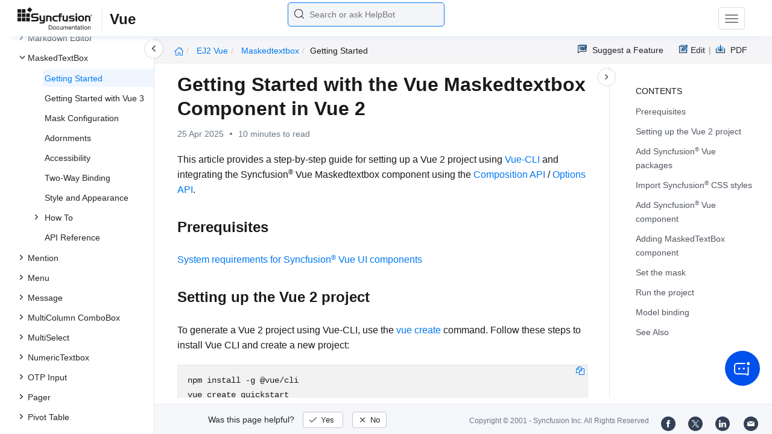

--- FILE ---
content_type: text/html
request_url: https://ej2.syncfusion.com/vue/documentation/maskedtextbox/getting-started
body_size: 10157
content:
<!DOCTYPE html>
<html lang="en">
<head>
    <!-- Google Tag Manager -->
    <script>
        (function (w, d, s, l, i) {
            w[l] = w[l] || []; w[l].push({
                'gtm.start':
                    new Date().getTime(), event: 'gtm.js'
            }); var f = d.getElementsByTagName(s)[0],
                j = d.createElement(s), dl = l != 'dataLayer' ? '&l=' + l : ''; j.async = true; j.src =
                    'https://www.googletagmanager.com/gtm.js?id=' + i + dl; f.parentNode.insertBefore(j, f);
        })(window, document, 'script', 'dataLayer', 'GTM-P3WXFWCW');
    </script>
    <!-- Load GTM-W8WD8WN on user interaction -->
    <script>
        document.addEventListener("DOMContentLoaded", function () {
            const events = ["mousemove", "scroll", "keydown", "touchstart"];
            function loadGTM() {
                events.forEach(event => document.removeEventListener(event, loadGTM));
                (function (w, d, s, l, i) {
                    w[l] = w[l] || []; w[l].push({
                        'gtm.start':
                            new Date().getTime(), event: 'gtm.js'
                    }); var f = d.getElementsByTagName(s)[0],
                        j = d.createElement(s), dl = l != 'dataLayer' ? '&l=' + l : ''; j.async = true; j.src =
                            'https://www.googletagmanager.com/gtm.js?id=' + i + dl; f.parentNode.insertBefore(j, f);
                })(window, document, 'script', 'dataLayer', 'GTM-W8WD8WN');
            }
            events.forEach(event => document.addEventListener(event, loadGTM, { once: true }));
        });
    </script>

    <meta charset="UTF-8">
	<link href="https://www.googletagmanager.com" rel="preconnect">
	<link href="https://cdn.syncfusion.com" rel="preconnect" crossorigin>
	<link href="https://cdn.syncfusion.com" rel="dns-prefetch">
    <title>Getting started with Vue Maskedtextbox component | Syncfusion</title>  <link rel="icon" type="image/png" href="https://helpej2.syncfusion.com/favicon.ico" />
    <meta name="description" content="Checkout and learn about Getting started with Vue Maskedtextbox component of Syncfusion Essential JS 2 and more details." />
    
    <meta name="keywords" content="syncfusion, documentation, help, ej, user guide, demo, samples, essential studio" />
    
    <meta name="viewport" content="width=device-width, initial-scale=1.0">
    <meta http-equiv="cache-control" content="max-age=0" />
    <meta http-equiv="cache-control" content="no-cache" />
    
    <meta property="og:title" content="Getting started with Vue Maskedtextbox component | Syncfusion" />
    
    
    <meta property="og:description" content="Checkout and learn about Getting started with Vue Maskedtextbox component of Syncfusion Essential JS 2 and more details." />
    
    <meta property="og:image" content="https://cdn.syncfusion.com/content/images/company-logos/Syncfusion_Logo_Image.png" />
    <meta property="og:url" content="https://help.syncfusion.com/" />
    <meta property="og:site_name" content="Help.Syncfusion.com" />
    <meta property="og:type" content="website" />

	<meta property="twitter:account_id" content="41152441" />
	
    <meta property="twitter:title" content="Getting started with Vue Maskedtextbox component | Syncfusion" />
	
    <meta property="twitter:url" content="https://help.syncfusion.com/" />
    <meta property="twitter:card" content="summary" />
	
    <meta property="twitter:description" content="Checkout and learn about Getting started with Vue Maskedtextbox component of Syncfusion Essential JS 2 and more details." />
	
    <meta property="twitter:image" content="https://cdn.syncfusion.com/content/images/company-logos/Syncfusion_logos.png" />
	
	
	
 
	<link rel="alternate" hreflang="en-US" href="https://ej2.syncfusion.com/vue/documentation/maskedtextbox/getting-started" />
	<!-- Google Structured Data -->
	<script type="application/ld+json">
			{
			  "@context": "https://schema.org",
			  "@type": "Organization",
			  "name": "Syncfusion",
			  "url": "https://ej2.syncfusion.com/vue/documentation/maskedtextbox/getting-started",
			  "logo": "https://cdn.syncfusion.com/content/images/company-logos/Syncfusion_logos.png",
			  "sameAs": [
				"https://www.facebook.com/Syncfusion",
				"https://twitter.com/Syncfusion",
				"https://www.linkedin.com/company/syncfusion?trk=top_nav_home",
				"mailto:support@syncfusion.com?"
			  ]
			}
	</script>
    <script>
        function ExceptionlessLazyLoader() {
            let s = 0, e = ['mousemove', 'scroll', 'keydown', 'touchstart'], l = () => {
                if (s) return; s = 1;
                let j = document.createElement('script');
                j.type = 'module';
                j.src = 'https://cdn.syncfusion.com/documentation/scripts/Exceptionless-logger.min.js';
                document.head.appendChild(j);
                e.forEach(x => removeEventListener(x, l));
            };
            e.forEach(x => addEventListener(x, l, { once: 1 }));
        }
    </script>
    <script src="https://cdn.syncfusion.com/documentation/scripts/console-capture.min.js" async onload="ExceptionlessLazyLoader()">
    </script>
    <meta http-equiv="expires" content="-1" />
    <meta http-equiv="expires" content="Tue, 01 Jan 1980 1:00:00 GMT" />
    <meta http-equiv="pragma" content="no-cache" />
    <link rel="preload" href="https://cdn.jsdelivr.net/npm/bootstrap@5.3.3/dist/css/bootstrap.min.css" as="style">
	<link rel="stylesheet" href="https://cdn.jsdelivr.net/npm/bootstrap@5.3.3/dist/css/bootstrap.min.css">

	<link rel="preload" href="https://cdn.syncfusion.com/documentation/styles/ej/v13.4.0.58/ej.widgets.core.min.css" as="style">
	<link rel="stylesheet" href="https://cdn.syncfusion.com/documentation/styles/ej/v13.4.0.58/ej.widgets.core.min.css">

	<!--Doc-site.css file has minified, gziped and referred here
		File path : "DocumentationAutomation\website\Content\Stylesheets\CSS\"
	-->
	<link rel="preload" href="https://cdn.syncfusion.com/documentation/styles/doc-site.min.css" as="style">
	<link rel="stylesheet" href="https://cdn.syncfusion.com/documentation/styles/doc-site.min.css">

    <script src="//cdn.syncfusion.com/documentation/scripts/documentation.gzip.min.js"></script>

    <script>
        if (typeof jQuery == 'undefined') {
            document.write(unescape("%3Cscript src='/scripts/documentation.gzip.js' type='text/javascript'%3E%3C/script%3E"));
        }
    </script>
	
	<link rel="preload" href="https://cdn.syncfusion.com/documentation/styles/prettify.css" as="style">
    <link rel="stylesheet" href="https://cdn.syncfusion.com/documentation/styles/prettify.css">
    <script src="https://cdn.syncfusion.com/documentation/scripts/prettify.js" defer></script>
	
    <script src="https://cdn.jsdelivr.net/npm/bootstrap@5.3.3/dist/js/bootstrap.bundle.min.js" defer></script>
	<script src="//cdn.syncfusion.com/documentation/scripts/ej.widget.v13.4.0.58.min.js" defer></script>

	<script>
		window.addEventListener('DOMContentLoaded', function () {
			if (typeof ej === 'undefined') {
				var fallback = document.createElement('script');
				fallback.src = '/script/ej.treeview.all.min.js';
				fallback.type = 'text/javascript';
				document.head.appendChild(fallback);
			}
		});
	</script>

    <!--Combined the following scripts files dashboard.js, doc-site.js, waitingpopup.js and named as doc-site.js. it has minified, gziped and referred here.
        File path : "DocumentationAutomation\website\Scripts\"
    -->
    <script src="https://cdn.syncfusion.com/documentation/scripts/doc-site.min.js" defer></script>
	<script src="https://cdn.syncfusion.com/documentation/scripts/helpbot-search.min.js" defer></script>
	<script src="https://cdnjs.cloudflare.com/ajax/libs/markdown-it/13.0.2/markdown-it.min.js" defer></script>
    <script src="//d2g29cya9iq7ip.cloudfront.net/documentation/scripts/clipboard.min.js" defer></script>

    <script>
        $(document).ready(function() {
            // left tree view
            $('#rightsidetoc').toc();
            $('#rightsidetoc').toc({noBackToTopLinks: true});
            $('#rightsidetoc').toc({listType: 'ol'});
            $("#rightsidetoc ul:first").attr("id", "righttree");
            $('#rightsidetoc ol').length ? $(".right-toc-icon").css("display","block") : $(".right-toc-icon").css("display","none");
            $('#rightsidetoc ol').length ? $("#rightsidetoc").css("display","block") : $("#rightsidetoc").css("display","none");
            
            
            
            
            
            
            
            
            
            
            
            
            
            
            
            
            
            
            
            
            
            
            
            
            
            
            
            
            
            
            
            
            
            
            
            
            
            $.ajax({
                type: 'get',
                url: './../sidebar/ej2-vue-toc.json',
                dataType: 'json',
                success: function(data) {
                    $(".left-toc").css("background-image", "none");
                    var dataManger = data;
                    $(".treeview").ejTreeView(
                    {
                        loadOnDemand: true,
                        fields: { id: "id", parentId: "pid", text: "name", hasChild: "hasChild", dataSource: dataManger},
                        expandOn:"click"
                    }
                    );
                    var linkObject = null
                   if((window.location.pathname.split('/')[1]=="api" || window.location.pathname.split('/')[3]=="ejdashboardviewer")){
                        linkObject = getObjects(data,'linkAttribute',window.location.pathname+window.location.hash);
                    }
                    else{
                        linkObject = getObjects(data,'linkAttribute',window.location.pathname);
                    }

                    expand(data,linkObject);
                    onCreate();
                }
            });
            
            
            
            
            
            
            
            
            
            
            
            
            
            
            
            
            
            
            
            
            
            
            
            
            
            
            
            
            
            
            
            
            
            
            
            
            
            
            
            
            
            
            
            
            
            
            
            
            
            
            
            
            
            
            
            
            
            
            
            
            
            
            
            
            
            
            
            
            
            
            
            
            
            
            
            
            
            
            
            
            
            
            
            
            
            
            
            
            
            
            
            
            
            
            
            
            
            
            
            
            
            
            
            
            
            
            
            
            
            
            
            
            
            
            
            
            
            
            
            
            
            
            
            
            
            
            
            
            
            
            
            
            
            
            
            
            
            
            
            
            
            
            
            
            
            
            
            
            
            
            
            
            
            
            
            
            
            
            
            
            
            
            
            
            
            
            
            
            
            
            
            
            
            
        });
    </script>
    <script>
        // Share referral origin URL details to syncfusion site
        var expireDate = new Date();
        expireDate.setTime(expireDate.getTime() + (30 * 60 * 1000)); // set 30 minutes expire time
        var existingCookieValue = getCookieValue("SampleSiteReferrer");
        if (document.referrer && document.referrer.split('/')[2].indexOf('syncfusion.com') == -1) {
            document.cookie = "SampleSiteReferrer" + "=" + document.referrer + "," + window.location.href + ";expires=" + expireDate + ";path=/;domain=syncfusion.com";
        }
        else if (existingCookieValue != "undefined" && existingCookieValue != undefined && existingCookieValue != "") {
            // Increase expire time for SampleSiteReferrer cookie with 30 minutes if exists
            document.cookie = "SampleSiteReferrer" + "=" + existingCookieValue + ";expires=" + expireDate + ";path=/;domain=syncfusion.com";
        }
        else {
            document.cookie = "SampleSiteReferrer" + "=" + window.location.href + ";expires=" + expireDate + ";path=/;domain=syncfusion.com";
        }

        // To get cookie value
        function getCookieValue(cookieName) {
            var name = cookieName + "=";
            var decodedCookie = decodeURIComponent(document.cookie);
            var cookieValues = decodedCookie.split(';');
            for (var i = 0; i < cookieValues.length; i++) {
                var cookie = cookieValues[i];
                while (cookie.charAt(0) == ' ') {
                    cookie = cookie.substring(1);
                }
                if (cookie.indexOf(name) == 0) {
                    return cookie.substring(name.length, cookie.length);
                }
            }
            return "";
        }
    </script>

    
    
    
    
    
    <meta name="robots" content="follow, index" />
    
	<link rel="canonical" href="https://www.syncfusion.com/vue-components/vue-input-mask"/>

</head>

<body onload="prettyPrint();">
	<!-- Google Tag Manager (noscript) -->
	<noscript><iframe src="https://www.googletagmanager.com/ns.html?id=GTM-P3WXFWCW"
	height="0" width="0" style="display:none;visibility:hidden"></iframe>
	</noscript>
	<!--Interaction-->
	<noscript>
	<iframe src="https://www.googletagmanager.com/ns.html?id=GTM-W8WD8WN"
	height="0" width="0" style="display:none;visibility:hidden"></iframe>
	</noscript>
	<!-- End Google Tag Manager (noscript) -->

<div hidden="" id="sync-analytics" data-queue="EJ2 - Documentation"></div>   
    <div class="container-fluid">
        <div class="row-fluid">
            <nav class="navbar navbar-default navbar-fixed-top syncfusion-menu">
			 
                <div class="container-fluid">
                    <!-- Brand and toggle get grouped for better mobile display -->
                    <div class="navbar-header">
                        <div class="syncfusion-logo">
                            <div class="left-menu-icon" data-bs-toggle="collapse" data-bs-target="#table-of-contents">
                            </div>
                            <div>
                                <a href="https://help.syncfusion.com/">
                                    <i class="brand-logo syncfusion-brand-logo"></i>
                                </a>
                            </div>
                            <div class="js-doc">
                                

                                

                                

                                

                                

                                

                                

                                
								
								
								
								
								
								
								
								
                                
                                <span>Vue</span>
                                
								
								
								
								
								
								

                                

                                

                                

                                

                                

                                

                                


                                

                                

                                

                                
								
								

								

                                

                                

                                

                                

                                

                                

                                

                                

                                

                                

                                

                                

                                

                                

                                

                                

                                

                                

                                

                                

                                

                                

                                

                                
								
								
								
								

								

								


                                

                                 
								
								
								
								
								
																
								
								
								
								
								

                            </div>
                        </div>
						<div class="search">
								



<input type="text" id="customSearchBox" placeholder="Search or ask HelpBot" autocomplete="off" />
<div id="suggestionModal">
    <div class="icon-background">
        <span class="icon-left"></span>
        <input type="text" id="searchInput" class="search-input" placeholder="Search or ask HelpBot">
        <span class="icon-right"></span>
    </div>
    <div class="suggestionContainer">
        <div class="docssuggestioncontainer">
            <h3 class="suggestionhtmlheading">Search docs</h3>
            <ul id="docsSuggestions"></ul>
        </div>
        <div class="helpbotsuggestioncontainer">
            <h3 class="icon-before">Ask HelpBot</h3>
            <div id="helpbotlistcontainer">
                <ul id="helpBotSuggestions"></ul>
            </div>
        </div>
    </div>
</div>
















































						</div>
						<button type="button" class="navbar-toggle desktop-icon collapsed" data-bs-toggle="collapse" data-bs-target="#desktop-links">
                            <span class="sr-only">Toggle navigation</span>
							<span class="icon-bar"></span>
							<span class="icon-bar"></span>
							<span class="icon-bar"></span>
                        </button>
						<button type="button" class="navbar-toggle mobile-icon collapsed" data-bs-toggle="collapse" data-bs-target="#mobile-view-link">
                           <span class="mobile-view-icon"></span>
                        </button>
                    </div>

                    <!-- Collect the nav links, forms, and other content for toggling -->
                    <div class="collapse navbar-collapse" id="desktop-links">
                        <ul class="nav navbar-nav navbar-right">
									
			
			
				
			
			
				
			
			
				
			
			
				
			
			
				
			
			
				
			
			
				
			
			
				
			
			
				
			
			
				
			
			
				
					
						<li class="menu-links active"><a href="https://ej2.syncfusion.com/vue/demos" target="_blank">Demos</a></li>
<li class="menu-links active"><a href="https://www.syncfusion.com/code-examples" target="_blank">Code Examples</a></li>
<li class="menu-links active"><a href="https://help.syncfusion.com/upgrade-guide/vue-ui-components">Upgrade Guide</a></li>
<li class="menu-links active"><a href="https://www.syncfusion.com/forums/vue" target="_blank">Forum</a></li>
<li class="menu-links active"><a href="https://www.syncfusion.com/downloads/vue?tag=es-seo-ej2-vue-doc-menu-trial" target="_blank" id="download_section">Free Trial</a></li>

									
				
			
			
				
			
			
				
			
			
				
			
			
				
			
			
				
			
			
				
			
			
				
			
			
				
			
			
				
			
			
				
			
			
				
			
			
				
			
			
				
			
			
				
			
			
				
			
			
				
			
			
				
			
			
				
			
			
				
			
			
				
			
			
				
			
			
				
			
			
				
			
			
				
			
			
				
			
			
				
			
			
				
			
			
				
			
			
				
			
			
				
			
			
				
			
			
				
			
			
				
			
			
				
			
			
				
			
			
				
			
			
				
			
			
				
			
			
				
			
			
				
			
			
				
			
			
				
			
			
				
			
			
				
			
			
				
			
			
				
			
			
				
			
			
				
			
			
				
			
			
				
			
			
				
			
			
				
			
			
				
			
			
				
			
			
				
			
			
				
			
			
				
			
			
						</ul>
					</div><!-- /.navbar-collapse -->
                    <div class="collapse navbar-collapse" id="mobile-view-link">
                        <ul class="nav navbar-nav mobile-unorderlist">
                             <li class="search-mobile">
                                



<input type="text" id="customSearchBox" placeholder="Search or ask HelpBot" autocomplete="off" />
<div id="suggestionModal">
    <div class="icon-background">
        <span class="icon-left"></span>
        <input type="text" id="searchInput" class="search-input" placeholder="Search or ask HelpBot">
        <span class="icon-right"></span>
    </div>
    <div class="suggestionContainer">
        <div class="docssuggestioncontainer">
            <h3 class="suggestionhtmlheading">Search docs</h3>
            <ul id="docsSuggestions"></ul>
        </div>
        <div class="helpbotsuggestioncontainer">
            <h3 class="icon-before">Ask HelpBot</h3>
            <div id="helpbotlistcontainer">
                <ul id="helpBotSuggestions"></ul>
            </div>
        </div>
    </div>
</div>
















































                            </li>
                        </ul>
                    </div><!-- /.navbar-collapse -->
                </div><!-- /.container-fluid -->
            </nav>
        </div>
        <div id="breadcrumb">
		

<ul class="breadcrumb">
  <li>
    <a href="https://ej2.syncfusion.com/vue/documentation/introduction"><i class="sf-icon-Home"></i></a>
  </li>

  
  

  
    <!-- Original breadcrumb logic for non-EJ2-API platforms -->
    
    
      
        <li class="active breadcrumb-links">
          <a href="/vue/documentation/introduction">
            
              EJ2 Vue 
            
          </a>
        </li>
      
    
      
        <li class="active breadcrumb-links">
          <a href="/vue/documentation/maskedtextbox/">
            
              maskedtextbox
            
          </a>
        </li>
      
    
      
        <li class="active" data-text="getting started">getting started</li>
      
    
  
</ul>

	   <div class="right-breadcrumb">
			
			
			
			

				<div class="ug-download">
					<a data-bs-toggle="tooltip" data-placement="bottom" href="https://help.syncfusion.com/download/user-guide/pdf/ej2-vue" class="download-link" title="Download PDF">
						<span style="color:#979797">|&nbsp;</span>
                    <span class="sf-icon-Download"></span>
						<span class="ug-file-type">PDF</span>
					</a>
				</div>
			
			
			
			
			
			
			
			
			
			
			
			
			
			
			
			
			<div style="display: block !important;
    float: right;
    padding: 8px 0;
    width: 70px; 
">      
  <a style="text-decoration:none" data-toggle="tooltip" data-placement="bottom" href="https://github.com/syncfusion-content/ej2-vue-docs/edit/master/ej2-vue/maskedtextbox/getting-started.md" target="_blank" title="Edit"><span class="sf-icon-Edit"></span><span class="ug-file-type">Edit</span></a>
</div>
<div class="ug-feedback">
                <a data-bs-toggle="tooltip" data-placement="bottom" href="https://www.syncfusion.com/feedback/vue" target="_blank" class="feedback-link" title="Suggest a Feature">
                    <span class="sf-icon-Feedback"></span>
                    <span class="ug-file-type">Suggest a Feature</span>
                </a>
            </div>
            
			
			
			
			
			
			
			
			
			
			
			
			
			
			
			
			
			
			
			
			
			
			 
			
			
			
			 
			
			
			
			
			
			
			
        </div>
      </div>
      
		
    </div>

<div class="help-content">
	<div class="left-toc" id="table-of-contents">
		<div class="left-toc-content">
			<ul class="treeview"></ul>
		</div>
	</div>
	<div class="ai_fixed_icon_container">
		<button type="button" class="btn helpbot_chat_button">
		 <img src="//cdn.syncfusion.com/helpbot/images/ai_start_new_page.svg" alt="helpbot icon" id="helpbot_icon" width="32" height="32" />
		<p class="helpbot_syncfusion_content">Syncfusion HelpBot</p>
		</button>
	</div>

	
	<div class="post">
        <button type="button" id="left-toc-closebtn"></button>
		<button type="button" id="right-toc-closebtn"></button>	
			
			<div id="rightsidetoc"></div>
		

		<div class="post-content">
		<h1 id="getting-started-with-the-vue-maskedtextbox-component-in-vue-2">Getting Started with the Vue Maskedtextbox Component in Vue 2</h1><p id="resultRT">25 Apr 2025<span class="dot"></span>10 minutes to read</p>

<p>This article provides a step-by-step guide for setting up a Vue 2 project using <a href="https://cli.vuejs.org/">Vue-CLI</a> and integrating the Syncfusion<sup style="font-size:70%">®</sup> Vue Maskedtextbox component using the <a href="https://vuejs.org/guide/introduction.html#composition-api">Composition API</a> / <a href="https://vuejs.org/guide/introduction.html#options-api">Options API</a>.</p>

<h2 id="prerequisites">Prerequisites</h2>

<p><a href="https://ej2.syncfusion.com/vue/documentation/system-requirements/">System requirements for Syncfusion<sup style="font-size:70%">®</sup> Vue UI components</a></p>

<h2 id="setting-up-the-vue-2-project">Setting up the Vue 2 project</h2>

<p>To generate a Vue 2 project using Vue-CLI, use the <a href="https://cli.vuejs.org/#getting-started">vue create</a> command. Follow these steps to install Vue CLI and create a new project:</p>

<div class="highlight"><pre><code class="language-bash">npm install -g @vue/cli
vue create quickstart
<span class="nb">cd</span> quickstart
npm run serve</code></pre></div>

<p>or</p>

<div class="highlight"><pre><code class="language-bash">yarn global add @vue/cli
vue create quickstart
<span class="nb">cd</span> quickstart
yarn run serve</code></pre></div>

<p>When creating a new project, choose the option <code>Default ([Vue 2] babel, eslint)</code> from the menu.</p>

<p><img src="../appearance/images/vue2-terminal.png" alt="Vue 2 project"></p>

<p>Once the <code>quickstart</code> project is set up with default settings, proceed to add Syncfusion<sup style="font-size:70%">®</sup> components to the project.</p>

<h2 id="add-syncfusion-vue-packages">Add Syncfusion<sup style="font-size:70%">®</sup> Vue packages</h2>

<p>Syncfusion<sup style="font-size:70%">®</sup> packages are available at <a href="https://www.npmjs.com/search?q=ej2-vue">npmjs.com</a>. To use Vue components, install the required npm package.</p>

<p>This article uses the <a href="https://www.syncfusion.com/vue-components/vue-input-mask">Vue Maskedtextbox component</a> as an example. Install the <code>@syncfusion/ej2-vue-inputs</code> package by running the following command:</p>

<div class="highlight"><pre><code class="language-bash">npm install @syncfusion/ej2-vue-inputs --save</code></pre></div>
<p>or</p>

<div class="highlight"><pre><code class="language-bash">yarn add @syncfusion/ej2-vue-inputs</code></pre></div>

<h2 id="import-syncfusion-css-styles">Import Syncfusion<sup style="font-size:70%">®</sup> CSS styles</h2>

<p>You can import themes for the Syncfusion<sup style="font-size:70%">®</sup> Vue component in various ways, such as using CSS or SASS styles from npm packages, CDN, <a href="https://ej2.syncfusion.com/javascript/documentation/common/custom-resource-generator/">CRG</a> and <a href="https://ej2.syncfusion.com/vue/documentation/appearance/theme-studio/">Theme Studio</a>. Refer to <a href="https://ej2.syncfusion.com/vue/documentation/appearance/theme/">themes topic</a> to know more about built-in themes and different ways to refer to themes in a Vue project.</p>

<p>In this article, the <code>Material</code> theme is applied using CSS styles, which are available in installed packages. The necessary <code>Material</code> CSS styles for the Maskedtextbox component and its dependents were imported into the <code>&lt;style&gt;</code> section of <strong>src/App.vue</strong> file.</p>

<div class="tabs" id="code-snippet-1">

<ul class="nav nav-tabs" role="tablist">

<li role="presentation" class=""><a data-target="#bptdffpkwl3px1p328hlrag8mxqxauju-html" aria-controls="home" role="tab" data-toggle="tab" data-original-lang="html">~/src/App.vue</a></li>

</ul>

<div class="tab-content">


<div role="tabpanel" class="tab-pane" id="bptdffpkwl3px1p328hlrag8mxqxauju-html" data-original-lang="html">
<div class="highlight"><pre><code class="prettyprint language-html" data-lang="html"><span></span><span class="p">&lt;</span><span class="nt">style</span><span class="p">&gt;</span>
<span class="p">@</span><span class="k">import</span> <span class="s2">"../node_modules/@syncfusion/ej2-base/styles/material.css"</span><span class="p">;</span>
<span class="p">@</span><span class="k">import</span> <span class="s2">"../node_modules/@syncfusion/ej2-vue-inputs/styles/material.css"</span><span class="p">;</span>
<span class="p">&lt;/</span><span class="nt">style</span><span class="p">&gt;</span></code></pre></div>
</div>

</div>

</div>

<blockquote>
  <p>If you want to refer the combined component styles, please make use of our <a href="https://crg.syncfusion.com/"><code>CRG</code></a> (Custom Resource Generator) in your application.</p>
</blockquote>

<h2 id="add-syncfusion-vue-component">Add Syncfusion<sup style="font-size:70%">®</sup> Vue component</h2>

<p>Follow the below steps to add the Vue Maskedtextbox component using <code>Composition API</code> or <code>Options API</code>:</p>

<p>1. First, import and register the Maskedtextbox component in the <code>script</code> section of the <strong>src/App.vue</strong> file. If you are using the <code>Composition API</code>, you should add the <code>setup</code> attribute to the <code>script</code> tag to indicate that Vue will be using the <code>Composition API</code>.</p>

<div class="tabs" id="code-snippet-2">

<ul class="nav nav-tabs" role="tablist">

<li role="presentation" class=""><a data-target="#3bin8qb36hihu5f24tsr60t42pcnptkg-html" aria-controls="home" role="tab" data-toggle="tab" data-original-lang="html">Composition API (~/src/App.vue)</a></li>
<li role="presentation" class=""><a data-target="#prrx1sfxpgv0j2hmxel81fi0mb2j19bc-html" aria-controls="home" role="tab" data-toggle="tab" data-original-lang="html">Options API (~/src/App.vue)</a></li>

</ul>

<div class="tab-content">


<div role="tabpanel" class="tab-pane" id="3bin8qb36hihu5f24tsr60t42pcnptkg-html" data-original-lang="html">
<div class="highlight"><pre><code class="prettyprint language-html" data-lang="html"><span></span><span class="p">&lt;</span><span class="nt">script</span> <span class="na">setup</span><span class="p">&gt;</span>
<span class="k">import</span> <span class="p">{</span> <span class="nx">MaskedTextBoxComponent</span> <span class="kr">as</span> <span class="nx">EjsMaskedtextbox</span><span class="p">}</span> <span class="kr">from</span> <span class="s2">"@syncfusion/ej2-vue-inputs"</span><span class="p">;</span>
<span class="p">&lt;/</span><span class="nt">script</span><span class="p">&gt;</span></code></pre></div>
</div>

<div role="tabpanel" class="tab-pane" id="prrx1sfxpgv0j2hmxel81fi0mb2j19bc-html" data-original-lang="html">
<div class="highlight"><pre><code class="prettyprint language-html" data-lang="html"><span></span><span class="p">&lt;</span><span class="nt">script</span><span class="p">&gt;</span>
<span class="k">import</span> <span class="p">{</span> <span class="nx">MaskedTextBoxComponent</span> <span class="p">}</span> <span class="kr">from</span> <span class="s2">"@syncfusion/ej2-vue-inputs"</span><span class="p">;</span>

<span class="k">export</span> <span class="k">default</span> <span class="p">{</span>
<span class="nx">name</span><span class="o">:</span> <span class="s2">"App"</span><span class="p">,</span>
<span class="nx">components</span><span class="o">:</span> <span class="p">{</span>
<span class="s2">"ejs-maskedtextbox':"</span><span class="o">:</span><span class="nx">MaskedTextBoxComponent</span>
<span class="p">}</span>
<span class="p">}</span>
<span class="p">&lt;/</span><span class="nt">script</span><span class="p">&gt;</span></code></pre></div>
</div>

</div>

</div>

<h2 id="adding-maskedtextbox-component">Adding MaskedTextBox component</h2>

<p>Add the EJ2 Vue MaskedTextBox using <code>&lt;ejs-maskedtextbox&gt;</code> to the <code>&lt;template&gt;</code> section of the <code>App.vue</code> file in src directory, the content attribute of the MaskedTextBox component is provided as name in data option in the <code>&lt;script&gt;</code> section.</p>

<div class="tabs" id="code-snippet-3">

<ul class="nav nav-tabs" role="tablist">

<li role="presentation" class=""><a data-target="#svxc1nupesc5dtboym42eit4uzzfv5ah-html" aria-controls="home" role="tab" data-toggle="tab" data-original-lang="html">Composition API (~/src/App.vue)</a></li>
<li role="presentation" class=""><a data-target="#4mletkkw90c5gne53heaungv3t5r9urd-html" aria-controls="home" role="tab" data-toggle="tab" data-original-lang="html">Options API (~/src/App.vue)</a></li>

</ul>

<div class="tab-content">


<div role="tabpanel" class="tab-pane" id="svxc1nupesc5dtboym42eit4uzzfv5ah-html" data-original-lang="html">
<div class="highlight"><pre><code class="prettyprint language-html" data-lang="html"><span></span><span class="p">&lt;</span><span class="nt">template</span><span class="p">&gt;</span>
    <span class="p">&lt;</span><span class="nt">div</span> <span class="na">class</span><span class="o">=</span><span class="s">"control_wrapper"</span><span class="p">&gt;</span>
      <span class="p">&lt;</span><span class="nt">div</span> <span class="na">class</span><span class="o">=</span><span class="s">"control-label"</span><span class="p">&gt;</span>MaskedTextbox
      <span class="p">&lt;/</span><span class="nt">div</span><span class="p">&gt;</span>
      <span class="p">&lt;</span><span class="nt">ejs-maskedtextbox</span><span class="p">&gt;&lt;/</span><span class="nt">ejs-maskedtextbox</span><span class="p">&gt;</span>
    <span class="p">&lt;/</span><span class="nt">div</span><span class="p">&gt;</span>
<span class="p">&lt;/</span><span class="nt">template</span><span class="p">&gt;</span>
<span class="p">&lt;</span><span class="nt">script</span> <span class="na">setup</span><span class="p">&gt;</span>
<span class="k">import</span> <span class="p">{</span> <span class="nx">MaskedTextBoxComponent</span> <span class="kr">as</span> <span class="nx">EjsMaskedtextbox</span> <span class="p">}</span> <span class="kr">from</span> <span class="s2">"@syncfusion/ej2-vue-inputs"</span><span class="p">;</span>
<span class="p">&lt;/</span><span class="nt">script</span><span class="p">&gt;</span></code></pre></div>
</div>

<div role="tabpanel" class="tab-pane" id="4mletkkw90c5gne53heaungv3t5r9urd-html" data-original-lang="html">
<div class="highlight"><pre><code class="prettyprint language-html" data-lang="html"><span></span><span class="p">&lt;</span><span class="nt">template</span><span class="p">&gt;</span>
    <span class="p">&lt;</span><span class="nt">div</span> <span class="na">class</span><span class="o">=</span><span class="s">"control_wrapper"</span><span class="p">&gt;</span>
      <span class="p">&lt;</span><span class="nt">div</span> <span class="na">class</span><span class="o">=</span><span class="s">"control-label"</span><span class="p">&gt;</span>MaskedTextbox
      <span class="p">&lt;/</span><span class="nt">div</span><span class="p">&gt;</span>
      <span class="p">&lt;</span><span class="nt">ejs-maskedtextbox</span><span class="p">&gt;&lt;/</span><span class="nt">ejs-maskedtextbox</span><span class="p">&gt;</span>
    <span class="p">&lt;/</span><span class="nt">div</span><span class="p">&gt;</span>
<span class="p">&lt;/</span><span class="nt">template</span><span class="p">&gt;</span>
<span class="p">&lt;</span><span class="nt">script</span><span class="p">&gt;</span>
<span class="k">import</span> <span class="p">{</span> <span class="nx">MaskedTextBoxComponent</span> <span class="p">}</span> <span class="kr">from</span> <span class="s2">"@syncfusion/ej2-vue-inputs"</span><span class="p">;</span>
<span class="k">export</span> <span class="k">default</span> <span class="p">{</span>
<span class="nx">name</span><span class="o">:</span> <span class="s2">"App"</span><span class="p">,</span>
<span class="nx">components</span><span class="o">:</span> <span class="p">{</span>
<span class="s2">"ejs-maskedtextbox"</span><span class="o">:</span><span class="nx">MaskedTextboxComponent</span>
<span class="p">},</span>
  <span class="nx">data</span> <span class="p">()</span> <span class="p">{</span>
    <span class="k">return</span> <span class="p">{}</span>
  <span class="p">}</span>
<span class="p">}</span>
<span class="p">&lt;/</span><span class="nt">script</span><span class="p">&gt;</span></code></pre></div>
</div>

</div>

</div>

<h2 id="set-the-mask">Set the mask</h2>

<p>You can set the mask to the MaskedTextBox to validate the user input by using the <a href="https://ej2.syncfusion.com/vue/documentation/api/maskedtextbox#mask">mask</a> property. To know more about the usage of mask and configuration, refer to this <a href="./mask-configuration/">link</a>.</p>

<p>The following example demonstrates the usage of mask element 0 that allows any single digit from 0 to 9.</p>

<div class="tabs" id="code-snippet-4">

<ul class="nav nav-tabs" role="tablist">

<li role="presentation" class=""><a data-target="#91nsrct7ad49uxzpshidrn7fvnlg7v6n-html" aria-controls="home" role="tab" data-toggle="tab" data-original-lang="html">Composition API (~/src/App.vue)</a></li>
<li role="presentation" class=""><a data-target="#3vyx1yv4hazgwuvu3sxs21rkxlpdioxk-html" aria-controls="home" role="tab" data-toggle="tab" data-original-lang="html">Options API (~/src/App.vue)</a></li>

</ul>

<div class="tab-content">


<div role="tabpanel" class="tab-pane" id="91nsrct7ad49uxzpshidrn7fvnlg7v6n-html" data-original-lang="html">
<div class="highlight"><pre><code class="prettyprint language-html" data-lang="html"><span></span><span class="p">&lt;</span><span class="nt">template</span><span class="p">&gt;</span>
    <span class="p">&lt;</span><span class="nt">div</span> <span class="na">class</span><span class="o">=</span><span class="s">"control_wrapper"</span><span class="p">&gt;</span>
        <span class="p">&lt;</span><span class="nt">div</span> <span class="na">class</span><span class="o">=</span><span class="s">"control-label"</span><span class="p">&gt;</span>MaskedTextBox
        <span class="p">&lt;/</span><span class="nt">div</span><span class="p">&gt;</span>
        <span class="p">&lt;</span><span class="nt">ejs-maskedtextbox</span> <span class="na">mask</span><span class="o">=</span><span class="s">"000-000-0000"</span><span class="p">&gt;&lt;/</span><span class="nt">ejs-maskedtextbox</span><span class="p">&gt;</span>
    <span class="p">&lt;/</span><span class="nt">div</span><span class="p">&gt;</span>
<span class="p">&lt;/</span><span class="nt">template</span><span class="p">&gt;</span>

<span class="p">&lt;</span><span class="nt">script</span> <span class="na">setup</span><span class="p">&gt;</span>
<span class="k">import</span> <span class="p">{</span> <span class="nx">MaskedTextBoxComponent</span> <span class="kr">as</span> <span class="nx">EjsMaskedtextbox</span> <span class="p">}</span> <span class="kr">from</span> <span class="s2">"@syncfusion/ej2-vue-inputs"</span><span class="p">;</span>
<span class="p">&lt;/</span><span class="nt">script</span><span class="p">&gt;</span></code></pre></div>
</div>

<div role="tabpanel" class="tab-pane" id="3vyx1yv4hazgwuvu3sxs21rkxlpdioxk-html" data-original-lang="html">
<div class="highlight"><pre><code class="prettyprint language-html" data-lang="html"><span></span><span class="p">&lt;</span><span class="nt">template</span><span class="p">&gt;</span>
    <span class="p">&lt;</span><span class="nt">div</span> <span class="na">class</span><span class="o">=</span><span class="s">"control_wrapper"</span><span class="p">&gt;</span>
        <span class="p">&lt;</span><span class="nt">div</span> <span class="na">class</span><span class="o">=</span><span class="s">"control-label"</span><span class="p">&gt;</span>MaskedTextBox
        <span class="p">&lt;/</span><span class="nt">div</span><span class="p">&gt;</span>
        <span class="p">&lt;</span><span class="nt">ejs-maskedtextbox</span> <span class="na">mask</span><span class="o">=</span><span class="s">"000-000-0000"</span><span class="p">&gt;&lt;/</span><span class="nt">ejs-maskedtextbox</span><span class="p">&gt;</span>
    <span class="p">&lt;/</span><span class="nt">div</span><span class="p">&gt;</span>
<span class="p">&lt;/</span><span class="nt">template</span><span class="p">&gt;</span>

<span class="p">&lt;</span><span class="nt">script</span><span class="p">&gt;</span>
<span class="k">import</span> <span class="p">{</span> <span class="nx">MaskedTextBoxComponent</span> <span class="p">}</span> <span class="kr">from</span> <span class="s2">"@syncfusion/ej2-vue-inputs"</span><span class="p">;</span>
<span class="k">export</span> <span class="k">default</span> <span class="p">{</span>
<span class="nx">name</span><span class="o">:</span> <span class="s2">"App"</span><span class="p">,</span>
<span class="nx">components</span><span class="o">:</span> <span class="p">{</span>
<span class="s2">"ejs-maskedtextbox"</span><span class="o">:</span><span class="nx">MaskedTextboxComponent</span>
<span class="p">},</span>

<span class="p">}</span>
<span class="p">&lt;/</span><span class="nt">script</span><span class="p">&gt;</span></code></pre></div>
</div>

</div>

</div>

<p>Here is the summarized code for the above steps in the <strong>src/App.vue</strong> file:</p>

<div class="tabs" id="code-snippet-5">

<ul class="nav nav-tabs" role="tablist">

<li role="presentation" class=""><a data-target="#j3ihpy22bhrmgwbvvouodgrreoidx067-html" aria-controls="home" role="tab" data-toggle="tab" data-original-lang="html">Composition API (~/src/App.vue)</a></li>
<li role="presentation" class=""><a data-target="#pjq4nox8u7txaqk378brpy4wrrkci3d2-html" aria-controls="home" role="tab" data-toggle="tab" data-original-lang="html">Options API (~/src/App.vue)</a></li>

</ul>

<div class="tab-content">


<div role="tabpanel" class="tab-pane" id="j3ihpy22bhrmgwbvvouodgrreoidx067-html" data-original-lang="html">
<div class="highlight"><pre><code class="prettyprint language-html" data-lang="html"><span></span><span class="p">&lt;</span><span class="nt">template</span><span class="p">&gt;</span>
  <span class="p">&lt;</span><span class="nt">div</span> <span class="na">id</span><span class="o">=</span><span class="s">"app"</span><span class="p">&gt;</span>
    <span class="p">&lt;</span><span class="nt">div</span> <span class="na">class</span><span class="o">=</span><span class="s">'wrap'</span><span class="p">&gt;</span>
        <span class="p">&lt;</span><span class="nt">ejs-maskedtextbox</span> <span class="na">mask</span><span class="o">=</span><span class="s">'000-000-0000'</span> <span class="na">placeholder</span><span class="o">=</span><span class="s">'MaskedTextBox'</span> <span class="na">floatLabelType</span><span class="o">=</span><span class="s">'Always'</span><span class="p">&gt;&lt;/</span><span class="nt">ejs-maskedtextbox</span><span class="p">&gt;</span>
    <span class="p">&lt;/</span><span class="nt">div</span><span class="p">&gt;</span>
  <span class="p">&lt;/</span><span class="nt">div</span><span class="p">&gt;</span>
<span class="p">&lt;/</span><span class="nt">template</span><span class="p">&gt;</span>
<span class="p">&lt;</span><span class="nt">script</span> <span class="na">setup</span><span class="p">&gt;</span>
<span class="k">import</span> <span class="p">{</span> <span class="nx">MaskedTextBoxComponent</span> <span class="kr">as</span> <span class="nx">EjsMaskedtextbox</span> <span class="p">}</span> <span class="kr">from</span> <span class="s2">"@syncfusion/ej2-vue-inputs"</span><span class="p">;</span>
 
<span class="p">&lt;/</span><span class="nt">script</span> <span class="p">&gt;</span>
<span class="p">&lt;</span><span class="nt">style</span><span class="p">&gt;</span>
  <span class="p">@</span><span class="k">import</span> <span class="s2">"../node_modules/@syncfusion/ej2-base/styles/material.css"</span><span class="p">;</span>
  <span class="p">@</span><span class="k">import</span> <span class="s2">"../node_modules/@syncfusion/ej2-vue-inputs/styles/material.css"</span><span class="p">;</span>
 <span class="p">.</span><span class="nc">wrap</span> <span class="p">{</span>
    <span class="k">margin</span><span class="p">:</span> <span class="mi">0</span> <span class="kc">auto</span><span class="p">;</span>
    <span class="k">width</span><span class="p">:</span> <span class="mi">240</span><span class="kt">px</span><span class="p">;</span>
<span class="p">}</span>
<span class="p">&lt;/</span><span class="nt">style</span><span class="p">&gt;</span></code></pre></div>
</div>

<div role="tabpanel" class="tab-pane" id="pjq4nox8u7txaqk378brpy4wrrkci3d2-html" data-original-lang="html">
<div class="highlight"><pre><code class="prettyprint language-html" data-lang="html"><span></span><span class="p">&lt;</span><span class="nt">template</span><span class="p">&gt;</span>
  <span class="p">&lt;</span><span class="nt">div</span> <span class="na">id</span><span class="o">=</span><span class="s">"app"</span><span class="p">&gt;</span>
    <span class="p">&lt;</span><span class="nt">div</span> <span class="na">class</span><span class="o">=</span><span class="s">'wrap'</span><span class="p">&gt;</span>
      <span class="p">&lt;</span><span class="nt">ejs-maskedtextbox</span> <span class="na">mask</span><span class="o">=</span><span class="s">'000-000-0000'</span> <span class="na">placeholder</span><span class="o">=</span><span class="s">'MaskedTextBox'</span> <span class="na">floatLabelType</span><span class="o">=</span><span class="s">'Always'</span><span class="p">&gt;&lt;/</span><span class="nt">ejs-maskedtextbox</span><span class="p">&gt;</span>
    <span class="p">&lt;/</span><span class="nt">div</span><span class="p">&gt;</span>
  <span class="p">&lt;/</span><span class="nt">div</span><span class="p">&gt;</span>
<span class="p">&lt;/</span><span class="nt">template</span><span class="p">&gt;</span>
<span class="p">&lt;</span><span class="nt">script</span><span class="p">&gt;</span>
<span class="k">import</span> <span class="p">{</span> <span class="nx">MaskedTextBoxComponent</span> <span class="p">}</span> <span class="kr">from</span> <span class="s2">"@syncfusion/ej2-vue-inputs"</span><span class="p">;</span>

<span class="k">export</span> <span class="k">default</span> <span class="p">{</span>
  <span class="nx">name</span><span class="o">:</span> <span class="s2">"App"</span><span class="p">,</span>
  <span class="nx">components</span><span class="o">:</span> <span class="p">{</span>
    <span class="s2">"ejs-maskedtextbox"</span><span class="o">:</span> <span class="nx">MaskedTextBoxComponent</span>
  <span class="p">},</span>
  <span class="nx">data</span><span class="p">()</span> <span class="p">{</span>
    <span class="k">return</span> <span class="p">{}</span>
  <span class="p">}</span>
<span class="p">}</span>
<span class="p">&lt;/</span><span class="nt">script</span><span class="p">&gt;</span>
<span class="p">&lt;</span><span class="nt">style</span><span class="p">&gt;</span>
<span class="p">@</span><span class="k">import</span> <span class="s2">"../node_modules/@syncfusion/ej2-base/styles/material.css"</span><span class="p">;</span>
<span class="p">@</span><span class="k">import</span> <span class="s2">"../node_modules/@syncfusion/ej2-vue-inputs/styles/material.css"</span><span class="p">;</span>

<span class="p">.</span><span class="nc">wrap</span> <span class="p">{</span>
  <span class="k">margin</span><span class="p">:</span> <span class="mi">0</span> <span class="kc">auto</span><span class="p">;</span>
  <span class="k">width</span><span class="p">:</span> <span class="mi">240</span><span class="kt">px</span><span class="p">;</span>
<span class="p">}</span>
<span class="p">&lt;/</span><span class="nt">style</span><span class="p">&gt;</span></code></pre></div>
</div>

</div>

</div>

<h2 id="run-the-project">Run the project</h2>

<p>To run the project, use the following command:</p>

<div class="highlight"><pre><code class="language-bash">npm run serve</code></pre></div>

<p>or</p>

<div class="highlight"><pre><code class="language-bash">yarn run serve</code></pre></div>

<p><button class="preview-sample-button" id="PreviewSampleButton-09avsw7sr8e8vfdbcc6e3cbqm7724k3u" onclick="LoadPreviewSample('https://ej2.syncfusion.com/vue/documentation/code-snippet/masked-textbox/getting-started-cs1',this.id);">Preview Sample</button><button class="stackblitz-button" id="StackBlitzButton-09avsw7sr8e8vfdbcc6e3cbqm7724k3u" onclick="OpenSampleInStackBlitz('https://ej2.syncfusion.com/vue/documentation/code-snippet/masked-textbox/getting-started-cs1');"><img class="stackblitz-icon" src="https://cdn.syncfusion.com/documentation/images/StackBlitz-icon.png" alt="Stackblitz Support"><span class="stackblitz-text">Open in Stackblitz</span></button></p>
<div id="PreviewSampleHolder-09avsw7sr8e8vfdbcc6e3cbqm7724k3u"></div>

<h2 id="model-binding">Model binding</h2>

<p>In MaskedTextBox, the <a href="https://ej2.syncfusion.com/staging/vue/documentation/api/maskedtextbox#value">value</a> property supports model binding functionality.</p>

<p>The following example demonstrates model binding functionality with the MaskedTextBox and HTML input element.</p>

<div class="tabs" id="code-snippet-6">

<ul class="nav nav-tabs" role="tablist">

<li role="presentation" class=""><a data-target="#gha0eh65w8g6nnqctdo51lkimgq9u52m-html" aria-controls="home" role="tab" data-toggle="tab" data-original-lang="html">Composition API (~/src/App.vue)</a></li>
<li role="presentation" class=""><a data-target="#skuroe2lrm9dq8d4pukp3hqy78bfbcam-html" aria-controls="home" role="tab" data-toggle="tab" data-original-lang="html">Options API (~/src/App.vue)</a></li>

</ul>

<div class="tab-content">


<div role="tabpanel" class="tab-pane" id="gha0eh65w8g6nnqctdo51lkimgq9u52m-html" data-original-lang="html">
<div class="highlight"><pre><code class="prettyprint language-html" data-lang="html"><span></span><span class="p">&lt;</span><span class="nt">template</span><span class="p">&gt;</span>
  <span class="p">&lt;</span><span class="nt">div</span> <span class="na">id</span><span class="o">=</span><span class="s">"app"</span><span class="p">&gt;</span>
  <span class="p">&lt;</span><span class="nt">div</span> <span class="na">class</span><span class="o">=</span><span class="s">'wrap'</span><span class="p">&gt;</span>
        <span class="p">&lt;</span><span class="nt">div</span> <span class="na">class</span><span class="o">=</span><span class="s">'e-input-group'</span> <span class="na">style</span><span class="o">=</span><span class="s">'margin-bottom:30px'</span><span class="p">&gt;</span>
        <span class="p">&lt;</span><span class="nt">input</span> <span class="na">class</span><span class="o">=</span><span class="s">'e-input'</span> <span class="na">type</span><span class="o">=</span><span class="s">'text'</span> <span class="na">v-model</span><span class="o">=</span><span class="s">'value'</span> <span class="na">placeholder</span><span class="o">=</span><span class="s">'Mobile Number'</span>  <span class="p">/&gt;</span>
        <span class="p">&lt;/</span><span class="nt">div</span><span class="p">&gt;</span>
        <span class="p">&lt;</span><span class="nt">div</span><span class="p">&gt;</span>
           <span class="p">&lt;</span><span class="nt">ejs-maskedtextbox</span> <span class="na">v-model</span><span class="o">=</span><span class="s">"value"</span> <span class="na">:value</span><span class="o">=</span><span class="s">"value"</span> <span class="na">mask</span><span class="o">=</span><span class="s">'000-000-0000'</span><span class="p">&gt;&lt;/</span><span class="nt">ejs-maskedtextbox</span><span class="p">&gt;</span>
        <span class="p">&lt;/</span><span class="nt">div</span><span class="p">&gt;</span>
    <span class="p">&lt;/</span><span class="nt">div</span><span class="p">&gt;</span>
  <span class="p">&lt;/</span><span class="nt">div</span><span class="p">&gt;</span>
<span class="p">&lt;/</span><span class="nt">template</span><span class="p">&gt;</span>
<span class="p">&lt;</span><span class="nt">script</span> <span class="na">setup</span><span class="p">&gt;</span>
<span class="k">import</span> <span class="p">{</span> <span class="nx">MaskedTextBoxComponent</span> <span class="kr">as</span> <span class="nx">EjsMaskedtextbox</span><span class="p">}</span> <span class="kr">from</span> <span class="s2">"@syncfusion/ej2-vue-inputs"</span><span class="p">;</span>
<span class="k">import</span> <span class="p">{</span><span class="nx">ref</span><span class="p">}</span> <span class="kr">from</span> <span class="s1">'vue'</span><span class="p">;</span>

<span class="kd">const</span> <span class="nx">value</span><span class="o">=</span><span class="nx">ref</span><span class="p">(</span><span class="kc">null</span><span class="p">);</span>

<span class="p">&lt;/</span><span class="nt">script</span><span class="p">&gt;</span>
<span class="p">&lt;</span><span class="nt">style</span><span class="p">&gt;</span>
  <span class="p">@</span><span class="k">import</span> <span class="s2">"../node_modules/@syncfusion/ej2-base/styles/material.css"</span><span class="p">;</span>
  <span class="p">@</span><span class="k">import</span> <span class="s2">"../node_modules/@syncfusion/ej2-vue-inputs/styles/material.css"</span><span class="p">;</span>
 <span class="p">.</span><span class="nc">wrap</span> <span class="p">{</span>
  <span class="k">margin</span><span class="p">:</span> <span class="mi">35</span><span class="kt">px</span> <span class="kc">auto</span><span class="p">;</span>
  <span class="k">width</span><span class="p">:</span> <span class="mi">240</span><span class="kt">px</span><span class="p">;</span>
<span class="p">}</span>
<span class="p">&lt;/</span><span class="nt">style</span><span class="p">&gt;</span></code></pre></div>
</div>

<div role="tabpanel" class="tab-pane" id="skuroe2lrm9dq8d4pukp3hqy78bfbcam-html" data-original-lang="html">
<div class="highlight"><pre><code class="prettyprint language-html" data-lang="html"><span></span><span class="p">&lt;</span><span class="nt">template</span><span class="p">&gt;</span>
  <span class="p">&lt;</span><span class="nt">div</span> <span class="na">id</span><span class="o">=</span><span class="s">"app"</span><span class="p">&gt;</span>
    <span class="p">&lt;</span><span class="nt">div</span> <span class="na">class</span><span class="o">=</span><span class="s">'wrap'</span><span class="p">&gt;</span>
      <span class="p">&lt;</span><span class="nt">div</span> <span class="na">class</span><span class="o">=</span><span class="s">'e-input-group'</span> <span class="na">style</span><span class="o">=</span><span class="s">'margin-bottom:30px'</span><span class="p">&gt;</span>
        <span class="p">&lt;</span><span class="nt">input</span> <span class="na">class</span><span class="o">=</span><span class="s">'e-input'</span> <span class="na">type</span><span class="o">=</span><span class="s">'text'</span> <span class="na">v-model</span><span class="o">=</span><span class="s">'value'</span> <span class="na">placeholder</span><span class="o">=</span><span class="s">'Mobile Number'</span> <span class="p">/&gt;</span>
      <span class="p">&lt;/</span><span class="nt">div</span><span class="p">&gt;</span>
      <span class="p">&lt;</span><span class="nt">div</span><span class="p">&gt;</span>
        <span class="p">&lt;</span><span class="nt">ejs-maskedtextbox</span> <span class="na">v-model</span><span class="o">=</span><span class="s">"value"</span> <span class="na">:value</span><span class="o">=</span><span class="s">"value"</span> <span class="na">mask</span><span class="o">=</span><span class="s">'000-000-0000'</span><span class="p">&gt;&lt;/</span><span class="nt">ejs-maskedtextbox</span><span class="p">&gt;</span>
      <span class="p">&lt;/</span><span class="nt">div</span><span class="p">&gt;</span>
    <span class="p">&lt;/</span><span class="nt">div</span><span class="p">&gt;</span>
  <span class="p">&lt;/</span><span class="nt">div</span><span class="p">&gt;</span>
<span class="p">&lt;/</span><span class="nt">template</span><span class="p">&gt;</span>
<span class="p">&lt;</span><span class="nt">script</span><span class="p">&gt;</span>
<span class="k">import</span> <span class="p">{</span> <span class="nx">MaskedTextBoxComponent</span> <span class="p">}</span> <span class="kr">from</span> <span class="s2">"@syncfusion/ej2-vue-inputs"</span><span class="p">;</span>

<span class="k">export</span> <span class="k">default</span> <span class="p">{</span>
  <span class="nx">name</span><span class="o">:</span> <span class="s2">"App"</span><span class="p">,</span>
  <span class="nx">components</span><span class="o">:</span> <span class="p">{</span>
    <span class="s2">"ejs-maskedtextbox"</span><span class="o">:</span> <span class="nx">MaskedTextBoxComponent</span>
  <span class="p">},</span>
  <span class="nx">data</span><span class="p">()</span> <span class="p">{</span>
    <span class="k">return</span> <span class="p">{</span>
      <span class="nx">value</span><span class="o">:</span> <span class="s1">''</span>
    <span class="p">}</span>
  <span class="p">}</span>
<span class="p">}</span>
<span class="p">&lt;/</span><span class="nt">script</span><span class="p">&gt;</span>
<span class="p">&lt;</span><span class="nt">style</span><span class="p">&gt;</span>
<span class="p">@</span><span class="k">import</span> <span class="s2">"../node_modules/@syncfusion/ej2-base/styles/material.css"</span><span class="p">;</span>
<span class="p">@</span><span class="k">import</span> <span class="s2">"../node_modules/@syncfusion/ej2-vue-inputs/styles/material.css"</span><span class="p">;</span>

<span class="p">.</span><span class="nc">wrap</span> <span class="p">{</span>
  <span class="k">margin</span><span class="p">:</span> <span class="mi">35</span><span class="kt">px</span> <span class="kc">auto</span><span class="p">;</span>
  <span class="k">width</span><span class="p">:</span> <span class="mi">240</span><span class="kt">px</span><span class="p">;</span>
<span class="p">}</span>
<span class="p">&lt;/</span><span class="nt">style</span><span class="p">&gt;</span></code></pre></div>
</div>

</div>

</div>

<p><button class="preview-sample-button" id="PreviewSampleButton-0ri1o5caa07mcdava7zl9i0x4w1gjw5x" onclick="LoadPreviewSample('https://ej2.syncfusion.com/vue/documentation/code-snippet/masked-textbox/model-cs1',this.id);">Preview Sample</button><button class="stackblitz-button" id="StackBlitzButton-0ri1o5caa07mcdava7zl9i0x4w1gjw5x" onclick="OpenSampleInStackBlitz('https://ej2.syncfusion.com/vue/documentation/code-snippet/masked-textbox/model-cs1');"><img class="stackblitz-icon" src="https://cdn.syncfusion.com/documentation/images/StackBlitz-icon.png" alt="Stackblitz Support"><span class="stackblitz-text">Open in Stackblitz</span></button></p>
<div id="PreviewSampleHolder-0ri1o5caa07mcdava7zl9i0x4w1gjw5x"></div>

<h2 id="see-also">See Also</h2>

<ul>
  <li><a href="./how-to/perform-custom-validation-using-form-validator/">How to perform custom validation using FormValidator</a></li>
  <li><a href="./how-to/customize-the-ui-appearance-of-the-control/">How to customize the UI appearance of the control</a></li>
  <li><a href="./how-to/set-cursor-position-while-focus-on-the-input-textbox/">How to set cursor position while focus on the input textbox</a></li>
  <li><a href="./how-to/display-numeric-keypad-when-focus-on-mobile-devices/">How to display numeric keypad when focus on mobile devices</a></li>
</ul>

		</div>
              <div class="feedback-down-response" style="display:none">			
				Help us improve this page
				
		      <div id="checkboxes" class="multiselect">			     
                   <input type="checkbox" name="checkbox" id="one" value="Correct inaccurate or outdated content" /><label for="one" class="label-one">Correct inaccurate or outdated content</label>
				   
				   <br />
				   <textarea id="commentone" class="form-control message hide" rows="3" placeholder="Please specify what content needs correction..."></textarea>
				   <div class="error-messageone">Please provide additional information</div>				  
				   <input type="checkbox" name="checkbox" id="two" value="Improve illustrations or images" /><label for="two" class="label-two">Improve illustrations or images</label>				   

				   <br />
				   <textarea id="commenttwo" class="form-control message hide" rows="3" placeholder="Please specify which images can be improved..."></textarea>
				   <div class="error-messagetwo">Please provide additional information</div>
                   <input type="checkbox" name="checkbox" id="three" value="Fix typos or broken links" /><label for="three" class="label-three">Fix typos or broken links</label>
				   <br />
				  
				 <textarea id="commentthree" class="form-control message hide" rows="3" placeholder="Please specify what needs to be fixed..."></textarea>
				 <div class="error-messagethree">Please provide additional information</div>
				 
				   <input type="checkbox" name="checkbox" id="four" value="Add more information" /> <label for="four" class="label-four">Add more information</label>
				   <br />
				   
				   <textarea id="commentfour" class="form-control message hide" rows="3" placeholder="Please specify what information should be added..."></textarea>
			       <div class="error-messagefour">Please provide additional information</div>
				   				  
                   <input type="checkbox" name="checkbox" id="five" value="Correct inaccurate or outdated code samples" /><label for="five" class="label-five">Correct inaccurate or outdated code samples</label>
				   <br />
				   
				   
				   <textarea id="commentfive" class="form-control message hide" rows="3" placeholder="Please specify what needs correction..."></textarea>
				   <div class="error-messagefive">Please provide additional information</div>
				   
				   <input type="checkbox" name="checkbox" id="six" value="Other" /><label for="six" class="label-six">Other</label>	
                   
			      <textarea id="commentsix" class="form-control message hide" rows="3" placeholder="Please enter feedback on topics not previously listed..."></textarea>
                   <div class="error-messagesix">Please provide additional information</div>				   
			  </div>
			      <input type="text" class="form-control mail" placeholder="Email (optional)" />
				  <div class="emailcheckbox"><input type="checkbox" id="email" disabled /></div>
				  <label class="information">I agree to the creation of a Syncfusion account in my name and to be contacted regarding this message. No further action will be taken. Please see our <a href="https://www.syncfusion.com/legal/privacy-policy">Privacy Policy.</a></label>
				  <div id="email-error-message"></div>
			  <div class="button">
                <input type="button" id="skipButton" class="btn" value="Cancel" />		
                <input type="submit" id="submitButton" name="submit" class="btn" value="Submit" />
              </div>
		   
			<div id="feedbacks-dialogue">
				<div id="closeicon"></div> 
				<iframe id="feedback-frame"></iframe>
			</div>
		</div>
		

		</div>
		<footer class="row-fluid">
	<div class="hidden-xs">
		<a class="copyright" href="/cdn-cgi/l/email-protection#96e5e3e6e6f9e4e2d6e5eff8f5f0e3e5fff9f8b8f5f9fba9" title="Follow Syncfusion on Mail"><span class="icon-mail"></span></a>
		<a class="copyright" target="_blank" href="https://www.linkedin.com/company/syncfusion?trk=top_nav_home" title="Follow Syncfusion on LinkedIn"><span class="icon-linkedin"></span></a>
		<a class="copyright" target="_blank" href="https://x.com/Syncfusion" title="Follow Syncfusion on X"><span class="icon-twitter"></span></a>
		<a class="copyright" target="_blank" href="https://www.facebook.com/Syncfusion" title="Follow Syncfusion on Facebook"><span class="icon-fb"></span></a>
		<a class="copyright" target="_blank" href="https://www.syncfusion.com/copyright">Copyright &copy; 2001 - <span id="copyright-year"></span> Syncfusion Inc. All Rights Reserved</a>
		<div class="feedback-section">
			<div class="feedback-part">
				<div class="feedback-ques">
					Was this page helpful?
					<span id="feedback-up" class="feedback">
						Yes
					</span>
					<span id="feedback-down" class="feedback">
						No
					</span>
				</div>
				<div class="feedback-up-response">
					Thank you for your feedback!
				</div>
				<div class="feedback-confirmation">
					Thank you for your feedback and comments. We will rectify this as soon as possible!
				</div>
				<div class="feedback-error">
					An unknown error has occurred. Please try again.
				</div>
			</div>
		</div>
	</div>
	<div class="visible-xs ">
		<div class="feedback-section">
			<div class="feedback-part">
				<div class="feedback-ques">
					Was this page helpful?
					<span id="feedback-up" class="feedback">
						Yes
					</span>
					<span id="feedback-down" class="feedback">
						No
					</span>
				</div>

				<div class="feedback-up-response">
					Thank you for your feedback!
				</div>
				<div class="feedback-confirmation">
					Thank you for your feedback and comments. We will rectify this as soon as possible!
				</div>
				<div class="feedback-error">
					An unknown error has occurred. Please try again.
				</div>
			</div>
		</div>
		<div class="col-xs social-icons">
			<a target="_blank" href="https://www.facebook.com/Syncfusion" title="Follow Syncfusion on Facebook"><span class="icon-fb"></span></a>
			<a target="_blank" href="https://x.com/Syncfusion" title="Follow Syncfusion on X"><span class="icon-twitter"></span></a>
			<a target="_blank" href="https://www.linkedin.com/company/syncfusion?trk=top_nav_home" title="Follow Syncfusion on LinkedIn"><span class="icon-linkedin"></span></a>
			<a href="/cdn-cgi/l/email-protection#d1a2a4a1a1bea3a591a2a8bfb2b7a4a2b8bebfffb2bebcee" title="Follow Syncfusion on Mail"><span class="icon-mail"></span></a>
			<div class="col-xs">
				<a class="copyright" target="_blank" href="https://www.syncfusion.com/copyright">Copyright &copy; 2001 - <span id="copyright-year-mobile"></span> Syncfusion Inc. All Rights Reserved</a>
			</div>
		</div>
	</div>
</footer>


	



<!-- The Modal -->
<div id="image-modal" class="modal">

  <!-- The Close Button -->
  <span class="modal-close">&times;</span>

  <!-- Modal Content (The Image) -->
  <img class="modal-content" id="original-img">

  <!-- Modal Caption (Image Text) -->
  <div id="caption"></div>
</div>

<script data-cfasync="false" src="/cdn-cgi/scripts/5c5dd728/cloudflare-static/email-decode.min.js"></script><script defer src="https://static.cloudflareinsights.com/beacon.min.js/vcd15cbe7772f49c399c6a5babf22c1241717689176015" integrity="sha512-ZpsOmlRQV6y907TI0dKBHq9Md29nnaEIPlkf84rnaERnq6zvWvPUqr2ft8M1aS28oN72PdrCzSjY4U6VaAw1EQ==" data-cf-beacon='{"version":"2024.11.0","token":"00fae5a160ad4360aefe5bf7c7c77985","server_timing":{"name":{"cfCacheStatus":true,"cfEdge":true,"cfExtPri":true,"cfL4":true,"cfOrigin":true,"cfSpeedBrain":true},"location_startswith":null}}' crossorigin="anonymous"></script>
</body>
</html>
